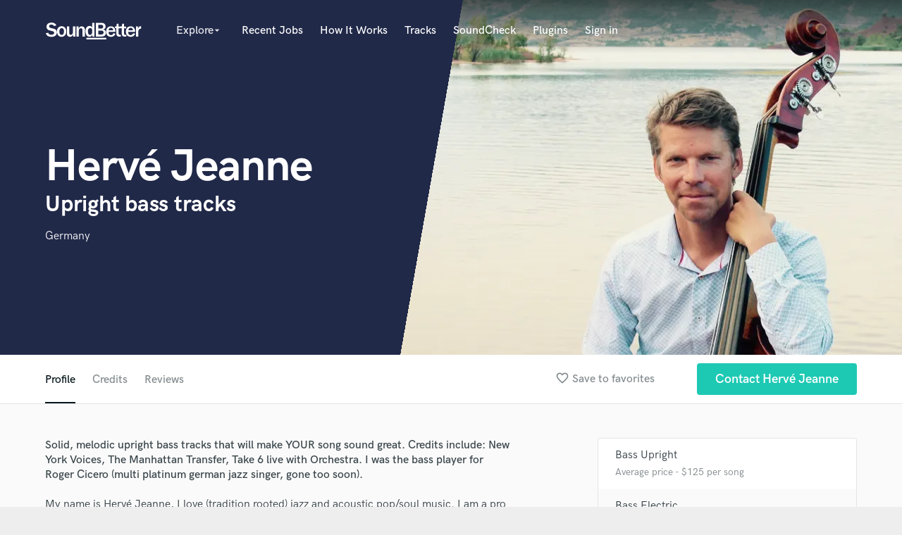

--- FILE ---
content_type: text/html; charset=utf-8
request_url: https://www.google.com/recaptcha/api2/anchor?ar=1&k=6Ldz1-ISAAAAAC-cNJnj4siHO0Gswu3die0mxASV&co=aHR0cHM6Ly9zb3VuZGJldHRlci5jb206NDQz&hl=en&v=PoyoqOPhxBO7pBk68S4YbpHZ&size=normal&anchor-ms=20000&execute-ms=30000&cb=ebi2cebvr44q
body_size: 49071
content:
<!DOCTYPE HTML><html dir="ltr" lang="en"><head><meta http-equiv="Content-Type" content="text/html; charset=UTF-8">
<meta http-equiv="X-UA-Compatible" content="IE=edge">
<title>reCAPTCHA</title>
<style type="text/css">
/* cyrillic-ext */
@font-face {
  font-family: 'Roboto';
  font-style: normal;
  font-weight: 400;
  font-stretch: 100%;
  src: url(//fonts.gstatic.com/s/roboto/v48/KFO7CnqEu92Fr1ME7kSn66aGLdTylUAMa3GUBHMdazTgWw.woff2) format('woff2');
  unicode-range: U+0460-052F, U+1C80-1C8A, U+20B4, U+2DE0-2DFF, U+A640-A69F, U+FE2E-FE2F;
}
/* cyrillic */
@font-face {
  font-family: 'Roboto';
  font-style: normal;
  font-weight: 400;
  font-stretch: 100%;
  src: url(//fonts.gstatic.com/s/roboto/v48/KFO7CnqEu92Fr1ME7kSn66aGLdTylUAMa3iUBHMdazTgWw.woff2) format('woff2');
  unicode-range: U+0301, U+0400-045F, U+0490-0491, U+04B0-04B1, U+2116;
}
/* greek-ext */
@font-face {
  font-family: 'Roboto';
  font-style: normal;
  font-weight: 400;
  font-stretch: 100%;
  src: url(//fonts.gstatic.com/s/roboto/v48/KFO7CnqEu92Fr1ME7kSn66aGLdTylUAMa3CUBHMdazTgWw.woff2) format('woff2');
  unicode-range: U+1F00-1FFF;
}
/* greek */
@font-face {
  font-family: 'Roboto';
  font-style: normal;
  font-weight: 400;
  font-stretch: 100%;
  src: url(//fonts.gstatic.com/s/roboto/v48/KFO7CnqEu92Fr1ME7kSn66aGLdTylUAMa3-UBHMdazTgWw.woff2) format('woff2');
  unicode-range: U+0370-0377, U+037A-037F, U+0384-038A, U+038C, U+038E-03A1, U+03A3-03FF;
}
/* math */
@font-face {
  font-family: 'Roboto';
  font-style: normal;
  font-weight: 400;
  font-stretch: 100%;
  src: url(//fonts.gstatic.com/s/roboto/v48/KFO7CnqEu92Fr1ME7kSn66aGLdTylUAMawCUBHMdazTgWw.woff2) format('woff2');
  unicode-range: U+0302-0303, U+0305, U+0307-0308, U+0310, U+0312, U+0315, U+031A, U+0326-0327, U+032C, U+032F-0330, U+0332-0333, U+0338, U+033A, U+0346, U+034D, U+0391-03A1, U+03A3-03A9, U+03B1-03C9, U+03D1, U+03D5-03D6, U+03F0-03F1, U+03F4-03F5, U+2016-2017, U+2034-2038, U+203C, U+2040, U+2043, U+2047, U+2050, U+2057, U+205F, U+2070-2071, U+2074-208E, U+2090-209C, U+20D0-20DC, U+20E1, U+20E5-20EF, U+2100-2112, U+2114-2115, U+2117-2121, U+2123-214F, U+2190, U+2192, U+2194-21AE, U+21B0-21E5, U+21F1-21F2, U+21F4-2211, U+2213-2214, U+2216-22FF, U+2308-230B, U+2310, U+2319, U+231C-2321, U+2336-237A, U+237C, U+2395, U+239B-23B7, U+23D0, U+23DC-23E1, U+2474-2475, U+25AF, U+25B3, U+25B7, U+25BD, U+25C1, U+25CA, U+25CC, U+25FB, U+266D-266F, U+27C0-27FF, U+2900-2AFF, U+2B0E-2B11, U+2B30-2B4C, U+2BFE, U+3030, U+FF5B, U+FF5D, U+1D400-1D7FF, U+1EE00-1EEFF;
}
/* symbols */
@font-face {
  font-family: 'Roboto';
  font-style: normal;
  font-weight: 400;
  font-stretch: 100%;
  src: url(//fonts.gstatic.com/s/roboto/v48/KFO7CnqEu92Fr1ME7kSn66aGLdTylUAMaxKUBHMdazTgWw.woff2) format('woff2');
  unicode-range: U+0001-000C, U+000E-001F, U+007F-009F, U+20DD-20E0, U+20E2-20E4, U+2150-218F, U+2190, U+2192, U+2194-2199, U+21AF, U+21E6-21F0, U+21F3, U+2218-2219, U+2299, U+22C4-22C6, U+2300-243F, U+2440-244A, U+2460-24FF, U+25A0-27BF, U+2800-28FF, U+2921-2922, U+2981, U+29BF, U+29EB, U+2B00-2BFF, U+4DC0-4DFF, U+FFF9-FFFB, U+10140-1018E, U+10190-1019C, U+101A0, U+101D0-101FD, U+102E0-102FB, U+10E60-10E7E, U+1D2C0-1D2D3, U+1D2E0-1D37F, U+1F000-1F0FF, U+1F100-1F1AD, U+1F1E6-1F1FF, U+1F30D-1F30F, U+1F315, U+1F31C, U+1F31E, U+1F320-1F32C, U+1F336, U+1F378, U+1F37D, U+1F382, U+1F393-1F39F, U+1F3A7-1F3A8, U+1F3AC-1F3AF, U+1F3C2, U+1F3C4-1F3C6, U+1F3CA-1F3CE, U+1F3D4-1F3E0, U+1F3ED, U+1F3F1-1F3F3, U+1F3F5-1F3F7, U+1F408, U+1F415, U+1F41F, U+1F426, U+1F43F, U+1F441-1F442, U+1F444, U+1F446-1F449, U+1F44C-1F44E, U+1F453, U+1F46A, U+1F47D, U+1F4A3, U+1F4B0, U+1F4B3, U+1F4B9, U+1F4BB, U+1F4BF, U+1F4C8-1F4CB, U+1F4D6, U+1F4DA, U+1F4DF, U+1F4E3-1F4E6, U+1F4EA-1F4ED, U+1F4F7, U+1F4F9-1F4FB, U+1F4FD-1F4FE, U+1F503, U+1F507-1F50B, U+1F50D, U+1F512-1F513, U+1F53E-1F54A, U+1F54F-1F5FA, U+1F610, U+1F650-1F67F, U+1F687, U+1F68D, U+1F691, U+1F694, U+1F698, U+1F6AD, U+1F6B2, U+1F6B9-1F6BA, U+1F6BC, U+1F6C6-1F6CF, U+1F6D3-1F6D7, U+1F6E0-1F6EA, U+1F6F0-1F6F3, U+1F6F7-1F6FC, U+1F700-1F7FF, U+1F800-1F80B, U+1F810-1F847, U+1F850-1F859, U+1F860-1F887, U+1F890-1F8AD, U+1F8B0-1F8BB, U+1F8C0-1F8C1, U+1F900-1F90B, U+1F93B, U+1F946, U+1F984, U+1F996, U+1F9E9, U+1FA00-1FA6F, U+1FA70-1FA7C, U+1FA80-1FA89, U+1FA8F-1FAC6, U+1FACE-1FADC, U+1FADF-1FAE9, U+1FAF0-1FAF8, U+1FB00-1FBFF;
}
/* vietnamese */
@font-face {
  font-family: 'Roboto';
  font-style: normal;
  font-weight: 400;
  font-stretch: 100%;
  src: url(//fonts.gstatic.com/s/roboto/v48/KFO7CnqEu92Fr1ME7kSn66aGLdTylUAMa3OUBHMdazTgWw.woff2) format('woff2');
  unicode-range: U+0102-0103, U+0110-0111, U+0128-0129, U+0168-0169, U+01A0-01A1, U+01AF-01B0, U+0300-0301, U+0303-0304, U+0308-0309, U+0323, U+0329, U+1EA0-1EF9, U+20AB;
}
/* latin-ext */
@font-face {
  font-family: 'Roboto';
  font-style: normal;
  font-weight: 400;
  font-stretch: 100%;
  src: url(//fonts.gstatic.com/s/roboto/v48/KFO7CnqEu92Fr1ME7kSn66aGLdTylUAMa3KUBHMdazTgWw.woff2) format('woff2');
  unicode-range: U+0100-02BA, U+02BD-02C5, U+02C7-02CC, U+02CE-02D7, U+02DD-02FF, U+0304, U+0308, U+0329, U+1D00-1DBF, U+1E00-1E9F, U+1EF2-1EFF, U+2020, U+20A0-20AB, U+20AD-20C0, U+2113, U+2C60-2C7F, U+A720-A7FF;
}
/* latin */
@font-face {
  font-family: 'Roboto';
  font-style: normal;
  font-weight: 400;
  font-stretch: 100%;
  src: url(//fonts.gstatic.com/s/roboto/v48/KFO7CnqEu92Fr1ME7kSn66aGLdTylUAMa3yUBHMdazQ.woff2) format('woff2');
  unicode-range: U+0000-00FF, U+0131, U+0152-0153, U+02BB-02BC, U+02C6, U+02DA, U+02DC, U+0304, U+0308, U+0329, U+2000-206F, U+20AC, U+2122, U+2191, U+2193, U+2212, U+2215, U+FEFF, U+FFFD;
}
/* cyrillic-ext */
@font-face {
  font-family: 'Roboto';
  font-style: normal;
  font-weight: 500;
  font-stretch: 100%;
  src: url(//fonts.gstatic.com/s/roboto/v48/KFO7CnqEu92Fr1ME7kSn66aGLdTylUAMa3GUBHMdazTgWw.woff2) format('woff2');
  unicode-range: U+0460-052F, U+1C80-1C8A, U+20B4, U+2DE0-2DFF, U+A640-A69F, U+FE2E-FE2F;
}
/* cyrillic */
@font-face {
  font-family: 'Roboto';
  font-style: normal;
  font-weight: 500;
  font-stretch: 100%;
  src: url(//fonts.gstatic.com/s/roboto/v48/KFO7CnqEu92Fr1ME7kSn66aGLdTylUAMa3iUBHMdazTgWw.woff2) format('woff2');
  unicode-range: U+0301, U+0400-045F, U+0490-0491, U+04B0-04B1, U+2116;
}
/* greek-ext */
@font-face {
  font-family: 'Roboto';
  font-style: normal;
  font-weight: 500;
  font-stretch: 100%;
  src: url(//fonts.gstatic.com/s/roboto/v48/KFO7CnqEu92Fr1ME7kSn66aGLdTylUAMa3CUBHMdazTgWw.woff2) format('woff2');
  unicode-range: U+1F00-1FFF;
}
/* greek */
@font-face {
  font-family: 'Roboto';
  font-style: normal;
  font-weight: 500;
  font-stretch: 100%;
  src: url(//fonts.gstatic.com/s/roboto/v48/KFO7CnqEu92Fr1ME7kSn66aGLdTylUAMa3-UBHMdazTgWw.woff2) format('woff2');
  unicode-range: U+0370-0377, U+037A-037F, U+0384-038A, U+038C, U+038E-03A1, U+03A3-03FF;
}
/* math */
@font-face {
  font-family: 'Roboto';
  font-style: normal;
  font-weight: 500;
  font-stretch: 100%;
  src: url(//fonts.gstatic.com/s/roboto/v48/KFO7CnqEu92Fr1ME7kSn66aGLdTylUAMawCUBHMdazTgWw.woff2) format('woff2');
  unicode-range: U+0302-0303, U+0305, U+0307-0308, U+0310, U+0312, U+0315, U+031A, U+0326-0327, U+032C, U+032F-0330, U+0332-0333, U+0338, U+033A, U+0346, U+034D, U+0391-03A1, U+03A3-03A9, U+03B1-03C9, U+03D1, U+03D5-03D6, U+03F0-03F1, U+03F4-03F5, U+2016-2017, U+2034-2038, U+203C, U+2040, U+2043, U+2047, U+2050, U+2057, U+205F, U+2070-2071, U+2074-208E, U+2090-209C, U+20D0-20DC, U+20E1, U+20E5-20EF, U+2100-2112, U+2114-2115, U+2117-2121, U+2123-214F, U+2190, U+2192, U+2194-21AE, U+21B0-21E5, U+21F1-21F2, U+21F4-2211, U+2213-2214, U+2216-22FF, U+2308-230B, U+2310, U+2319, U+231C-2321, U+2336-237A, U+237C, U+2395, U+239B-23B7, U+23D0, U+23DC-23E1, U+2474-2475, U+25AF, U+25B3, U+25B7, U+25BD, U+25C1, U+25CA, U+25CC, U+25FB, U+266D-266F, U+27C0-27FF, U+2900-2AFF, U+2B0E-2B11, U+2B30-2B4C, U+2BFE, U+3030, U+FF5B, U+FF5D, U+1D400-1D7FF, U+1EE00-1EEFF;
}
/* symbols */
@font-face {
  font-family: 'Roboto';
  font-style: normal;
  font-weight: 500;
  font-stretch: 100%;
  src: url(//fonts.gstatic.com/s/roboto/v48/KFO7CnqEu92Fr1ME7kSn66aGLdTylUAMaxKUBHMdazTgWw.woff2) format('woff2');
  unicode-range: U+0001-000C, U+000E-001F, U+007F-009F, U+20DD-20E0, U+20E2-20E4, U+2150-218F, U+2190, U+2192, U+2194-2199, U+21AF, U+21E6-21F0, U+21F3, U+2218-2219, U+2299, U+22C4-22C6, U+2300-243F, U+2440-244A, U+2460-24FF, U+25A0-27BF, U+2800-28FF, U+2921-2922, U+2981, U+29BF, U+29EB, U+2B00-2BFF, U+4DC0-4DFF, U+FFF9-FFFB, U+10140-1018E, U+10190-1019C, U+101A0, U+101D0-101FD, U+102E0-102FB, U+10E60-10E7E, U+1D2C0-1D2D3, U+1D2E0-1D37F, U+1F000-1F0FF, U+1F100-1F1AD, U+1F1E6-1F1FF, U+1F30D-1F30F, U+1F315, U+1F31C, U+1F31E, U+1F320-1F32C, U+1F336, U+1F378, U+1F37D, U+1F382, U+1F393-1F39F, U+1F3A7-1F3A8, U+1F3AC-1F3AF, U+1F3C2, U+1F3C4-1F3C6, U+1F3CA-1F3CE, U+1F3D4-1F3E0, U+1F3ED, U+1F3F1-1F3F3, U+1F3F5-1F3F7, U+1F408, U+1F415, U+1F41F, U+1F426, U+1F43F, U+1F441-1F442, U+1F444, U+1F446-1F449, U+1F44C-1F44E, U+1F453, U+1F46A, U+1F47D, U+1F4A3, U+1F4B0, U+1F4B3, U+1F4B9, U+1F4BB, U+1F4BF, U+1F4C8-1F4CB, U+1F4D6, U+1F4DA, U+1F4DF, U+1F4E3-1F4E6, U+1F4EA-1F4ED, U+1F4F7, U+1F4F9-1F4FB, U+1F4FD-1F4FE, U+1F503, U+1F507-1F50B, U+1F50D, U+1F512-1F513, U+1F53E-1F54A, U+1F54F-1F5FA, U+1F610, U+1F650-1F67F, U+1F687, U+1F68D, U+1F691, U+1F694, U+1F698, U+1F6AD, U+1F6B2, U+1F6B9-1F6BA, U+1F6BC, U+1F6C6-1F6CF, U+1F6D3-1F6D7, U+1F6E0-1F6EA, U+1F6F0-1F6F3, U+1F6F7-1F6FC, U+1F700-1F7FF, U+1F800-1F80B, U+1F810-1F847, U+1F850-1F859, U+1F860-1F887, U+1F890-1F8AD, U+1F8B0-1F8BB, U+1F8C0-1F8C1, U+1F900-1F90B, U+1F93B, U+1F946, U+1F984, U+1F996, U+1F9E9, U+1FA00-1FA6F, U+1FA70-1FA7C, U+1FA80-1FA89, U+1FA8F-1FAC6, U+1FACE-1FADC, U+1FADF-1FAE9, U+1FAF0-1FAF8, U+1FB00-1FBFF;
}
/* vietnamese */
@font-face {
  font-family: 'Roboto';
  font-style: normal;
  font-weight: 500;
  font-stretch: 100%;
  src: url(//fonts.gstatic.com/s/roboto/v48/KFO7CnqEu92Fr1ME7kSn66aGLdTylUAMa3OUBHMdazTgWw.woff2) format('woff2');
  unicode-range: U+0102-0103, U+0110-0111, U+0128-0129, U+0168-0169, U+01A0-01A1, U+01AF-01B0, U+0300-0301, U+0303-0304, U+0308-0309, U+0323, U+0329, U+1EA0-1EF9, U+20AB;
}
/* latin-ext */
@font-face {
  font-family: 'Roboto';
  font-style: normal;
  font-weight: 500;
  font-stretch: 100%;
  src: url(//fonts.gstatic.com/s/roboto/v48/KFO7CnqEu92Fr1ME7kSn66aGLdTylUAMa3KUBHMdazTgWw.woff2) format('woff2');
  unicode-range: U+0100-02BA, U+02BD-02C5, U+02C7-02CC, U+02CE-02D7, U+02DD-02FF, U+0304, U+0308, U+0329, U+1D00-1DBF, U+1E00-1E9F, U+1EF2-1EFF, U+2020, U+20A0-20AB, U+20AD-20C0, U+2113, U+2C60-2C7F, U+A720-A7FF;
}
/* latin */
@font-face {
  font-family: 'Roboto';
  font-style: normal;
  font-weight: 500;
  font-stretch: 100%;
  src: url(//fonts.gstatic.com/s/roboto/v48/KFO7CnqEu92Fr1ME7kSn66aGLdTylUAMa3yUBHMdazQ.woff2) format('woff2');
  unicode-range: U+0000-00FF, U+0131, U+0152-0153, U+02BB-02BC, U+02C6, U+02DA, U+02DC, U+0304, U+0308, U+0329, U+2000-206F, U+20AC, U+2122, U+2191, U+2193, U+2212, U+2215, U+FEFF, U+FFFD;
}
/* cyrillic-ext */
@font-face {
  font-family: 'Roboto';
  font-style: normal;
  font-weight: 900;
  font-stretch: 100%;
  src: url(//fonts.gstatic.com/s/roboto/v48/KFO7CnqEu92Fr1ME7kSn66aGLdTylUAMa3GUBHMdazTgWw.woff2) format('woff2');
  unicode-range: U+0460-052F, U+1C80-1C8A, U+20B4, U+2DE0-2DFF, U+A640-A69F, U+FE2E-FE2F;
}
/* cyrillic */
@font-face {
  font-family: 'Roboto';
  font-style: normal;
  font-weight: 900;
  font-stretch: 100%;
  src: url(//fonts.gstatic.com/s/roboto/v48/KFO7CnqEu92Fr1ME7kSn66aGLdTylUAMa3iUBHMdazTgWw.woff2) format('woff2');
  unicode-range: U+0301, U+0400-045F, U+0490-0491, U+04B0-04B1, U+2116;
}
/* greek-ext */
@font-face {
  font-family: 'Roboto';
  font-style: normal;
  font-weight: 900;
  font-stretch: 100%;
  src: url(//fonts.gstatic.com/s/roboto/v48/KFO7CnqEu92Fr1ME7kSn66aGLdTylUAMa3CUBHMdazTgWw.woff2) format('woff2');
  unicode-range: U+1F00-1FFF;
}
/* greek */
@font-face {
  font-family: 'Roboto';
  font-style: normal;
  font-weight: 900;
  font-stretch: 100%;
  src: url(//fonts.gstatic.com/s/roboto/v48/KFO7CnqEu92Fr1ME7kSn66aGLdTylUAMa3-UBHMdazTgWw.woff2) format('woff2');
  unicode-range: U+0370-0377, U+037A-037F, U+0384-038A, U+038C, U+038E-03A1, U+03A3-03FF;
}
/* math */
@font-face {
  font-family: 'Roboto';
  font-style: normal;
  font-weight: 900;
  font-stretch: 100%;
  src: url(//fonts.gstatic.com/s/roboto/v48/KFO7CnqEu92Fr1ME7kSn66aGLdTylUAMawCUBHMdazTgWw.woff2) format('woff2');
  unicode-range: U+0302-0303, U+0305, U+0307-0308, U+0310, U+0312, U+0315, U+031A, U+0326-0327, U+032C, U+032F-0330, U+0332-0333, U+0338, U+033A, U+0346, U+034D, U+0391-03A1, U+03A3-03A9, U+03B1-03C9, U+03D1, U+03D5-03D6, U+03F0-03F1, U+03F4-03F5, U+2016-2017, U+2034-2038, U+203C, U+2040, U+2043, U+2047, U+2050, U+2057, U+205F, U+2070-2071, U+2074-208E, U+2090-209C, U+20D0-20DC, U+20E1, U+20E5-20EF, U+2100-2112, U+2114-2115, U+2117-2121, U+2123-214F, U+2190, U+2192, U+2194-21AE, U+21B0-21E5, U+21F1-21F2, U+21F4-2211, U+2213-2214, U+2216-22FF, U+2308-230B, U+2310, U+2319, U+231C-2321, U+2336-237A, U+237C, U+2395, U+239B-23B7, U+23D0, U+23DC-23E1, U+2474-2475, U+25AF, U+25B3, U+25B7, U+25BD, U+25C1, U+25CA, U+25CC, U+25FB, U+266D-266F, U+27C0-27FF, U+2900-2AFF, U+2B0E-2B11, U+2B30-2B4C, U+2BFE, U+3030, U+FF5B, U+FF5D, U+1D400-1D7FF, U+1EE00-1EEFF;
}
/* symbols */
@font-face {
  font-family: 'Roboto';
  font-style: normal;
  font-weight: 900;
  font-stretch: 100%;
  src: url(//fonts.gstatic.com/s/roboto/v48/KFO7CnqEu92Fr1ME7kSn66aGLdTylUAMaxKUBHMdazTgWw.woff2) format('woff2');
  unicode-range: U+0001-000C, U+000E-001F, U+007F-009F, U+20DD-20E0, U+20E2-20E4, U+2150-218F, U+2190, U+2192, U+2194-2199, U+21AF, U+21E6-21F0, U+21F3, U+2218-2219, U+2299, U+22C4-22C6, U+2300-243F, U+2440-244A, U+2460-24FF, U+25A0-27BF, U+2800-28FF, U+2921-2922, U+2981, U+29BF, U+29EB, U+2B00-2BFF, U+4DC0-4DFF, U+FFF9-FFFB, U+10140-1018E, U+10190-1019C, U+101A0, U+101D0-101FD, U+102E0-102FB, U+10E60-10E7E, U+1D2C0-1D2D3, U+1D2E0-1D37F, U+1F000-1F0FF, U+1F100-1F1AD, U+1F1E6-1F1FF, U+1F30D-1F30F, U+1F315, U+1F31C, U+1F31E, U+1F320-1F32C, U+1F336, U+1F378, U+1F37D, U+1F382, U+1F393-1F39F, U+1F3A7-1F3A8, U+1F3AC-1F3AF, U+1F3C2, U+1F3C4-1F3C6, U+1F3CA-1F3CE, U+1F3D4-1F3E0, U+1F3ED, U+1F3F1-1F3F3, U+1F3F5-1F3F7, U+1F408, U+1F415, U+1F41F, U+1F426, U+1F43F, U+1F441-1F442, U+1F444, U+1F446-1F449, U+1F44C-1F44E, U+1F453, U+1F46A, U+1F47D, U+1F4A3, U+1F4B0, U+1F4B3, U+1F4B9, U+1F4BB, U+1F4BF, U+1F4C8-1F4CB, U+1F4D6, U+1F4DA, U+1F4DF, U+1F4E3-1F4E6, U+1F4EA-1F4ED, U+1F4F7, U+1F4F9-1F4FB, U+1F4FD-1F4FE, U+1F503, U+1F507-1F50B, U+1F50D, U+1F512-1F513, U+1F53E-1F54A, U+1F54F-1F5FA, U+1F610, U+1F650-1F67F, U+1F687, U+1F68D, U+1F691, U+1F694, U+1F698, U+1F6AD, U+1F6B2, U+1F6B9-1F6BA, U+1F6BC, U+1F6C6-1F6CF, U+1F6D3-1F6D7, U+1F6E0-1F6EA, U+1F6F0-1F6F3, U+1F6F7-1F6FC, U+1F700-1F7FF, U+1F800-1F80B, U+1F810-1F847, U+1F850-1F859, U+1F860-1F887, U+1F890-1F8AD, U+1F8B0-1F8BB, U+1F8C0-1F8C1, U+1F900-1F90B, U+1F93B, U+1F946, U+1F984, U+1F996, U+1F9E9, U+1FA00-1FA6F, U+1FA70-1FA7C, U+1FA80-1FA89, U+1FA8F-1FAC6, U+1FACE-1FADC, U+1FADF-1FAE9, U+1FAF0-1FAF8, U+1FB00-1FBFF;
}
/* vietnamese */
@font-face {
  font-family: 'Roboto';
  font-style: normal;
  font-weight: 900;
  font-stretch: 100%;
  src: url(//fonts.gstatic.com/s/roboto/v48/KFO7CnqEu92Fr1ME7kSn66aGLdTylUAMa3OUBHMdazTgWw.woff2) format('woff2');
  unicode-range: U+0102-0103, U+0110-0111, U+0128-0129, U+0168-0169, U+01A0-01A1, U+01AF-01B0, U+0300-0301, U+0303-0304, U+0308-0309, U+0323, U+0329, U+1EA0-1EF9, U+20AB;
}
/* latin-ext */
@font-face {
  font-family: 'Roboto';
  font-style: normal;
  font-weight: 900;
  font-stretch: 100%;
  src: url(//fonts.gstatic.com/s/roboto/v48/KFO7CnqEu92Fr1ME7kSn66aGLdTylUAMa3KUBHMdazTgWw.woff2) format('woff2');
  unicode-range: U+0100-02BA, U+02BD-02C5, U+02C7-02CC, U+02CE-02D7, U+02DD-02FF, U+0304, U+0308, U+0329, U+1D00-1DBF, U+1E00-1E9F, U+1EF2-1EFF, U+2020, U+20A0-20AB, U+20AD-20C0, U+2113, U+2C60-2C7F, U+A720-A7FF;
}
/* latin */
@font-face {
  font-family: 'Roboto';
  font-style: normal;
  font-weight: 900;
  font-stretch: 100%;
  src: url(//fonts.gstatic.com/s/roboto/v48/KFO7CnqEu92Fr1ME7kSn66aGLdTylUAMa3yUBHMdazQ.woff2) format('woff2');
  unicode-range: U+0000-00FF, U+0131, U+0152-0153, U+02BB-02BC, U+02C6, U+02DA, U+02DC, U+0304, U+0308, U+0329, U+2000-206F, U+20AC, U+2122, U+2191, U+2193, U+2212, U+2215, U+FEFF, U+FFFD;
}

</style>
<link rel="stylesheet" type="text/css" href="https://www.gstatic.com/recaptcha/releases/PoyoqOPhxBO7pBk68S4YbpHZ/styles__ltr.css">
<script nonce="AfIHripPaXgdaC4bxa00UQ" type="text/javascript">window['__recaptcha_api'] = 'https://www.google.com/recaptcha/api2/';</script>
<script type="text/javascript" src="https://www.gstatic.com/recaptcha/releases/PoyoqOPhxBO7pBk68S4YbpHZ/recaptcha__en.js" nonce="AfIHripPaXgdaC4bxa00UQ">
      
    </script></head>
<body><div id="rc-anchor-alert" class="rc-anchor-alert"></div>
<input type="hidden" id="recaptcha-token" value="[base64]">
<script type="text/javascript" nonce="AfIHripPaXgdaC4bxa00UQ">
      recaptcha.anchor.Main.init("[\x22ainput\x22,[\x22bgdata\x22,\x22\x22,\[base64]/[base64]/[base64]/[base64]/[base64]/[base64]/KGcoTywyNTMsTy5PKSxVRyhPLEMpKTpnKE8sMjUzLEMpLE8pKSxsKSksTykpfSxieT1mdW5jdGlvbihDLE8sdSxsKXtmb3IobD0odT1SKEMpLDApO08+MDtPLS0pbD1sPDw4fFooQyk7ZyhDLHUsbCl9LFVHPWZ1bmN0aW9uKEMsTyl7Qy5pLmxlbmd0aD4xMDQ/[base64]/[base64]/[base64]/[base64]/[base64]/[base64]/[base64]\\u003d\x22,\[base64]\\u003d\x22,\x22wqdZw5rDusOxw4vDicKGw6AKw7dzwprDtcKOURrCtsODOcOUwrVTRcKOfhs4w7Vww5jCh8KbOxJowp8rw4XClGlgw6BYFBdDLMK6BhfClsOGworDtGzCuDUkVGwsIcKWd8O4wqXDqwFYdFPCi8OfDcOhe1B1BTZJw6/CnXMND3o2w7rDt8OMw6F/wrjDsV80Wwkww4nDpSU+wr/[base64]/[base64]/DlgAnVcODPcOWw5JQPMKhw6BtQWLDpWNPwrfDsCfDql9kRCjDrMOHHsOaLcOjw5UXw48daMOnHXxUwqPDosOIw6PCl8KGK2YeOsO5YMKuw6bDj8OAKMK9I8KAwr98JsOgUsODQMOZGsOeXsOswonCsAZmwrR/[base64]/[base64]/CosKcwrnDqcK5a8OsKcOWw4Qlw4YGbkktwp7DmMOpwqjCrQHDsMOJw4RUw6zDnEnCgDhfL8ORwpvDiA9SNXLCqgIBLsKDFsKSL8KiO3/Dlip4woHCjcOnCmPCgXE1VcKyIsKjwopAbVfCuldvwqDCgykFwrLDjhQRVMK/VcORL33CscOtwovDqTrChi0MAMOuw7/DnsOzERTCqMKLLcO9w4g8ZXLDv3UKw6DDtWwsw6JqwrFUwovCt8K7wrvCnSQ/woLDmxkWX8K7AhJrU8OPWnghwqdDw6cCAmjDpXvCr8Kzw5lnwqzCj8Ogw5Z9w75ow7lZwr/ClcOgb8O+RCZnEwTCt8KFwq1vwo/[base64]/[base64]/[base64]/[base64]/DjMOVTCvDlC/CssKMYcOfSEpawq/[base64]/Cq8OPwqXCuMORJ2jDvsKSw68Ew6/[base64]/wrzCpsOdwoAKDcOmw7DDsnMpwp7CpcObwrzDtwsNNcKJw4kVKDQKEsOmwp/CjcK4woxaE3Bpw4sCw5DCqwHCnBQnVMOFw5bCkQrCu8K+YcO7Q8Oyw5VMwrBCGj4dw4bDnnDCtcOUNMOUwrZmw79/SsOXwrJtw6fDnzoDbRAEWmVKw6d9ZsK8w6szw7fDmMOYw4E7w7DDhGzCrMK6wqfDlGfDtG87w6t0N3vDsh9Zw6jDtRLCjRDCscOHwrTClsKTBcKnwqJKwrgEd3UqTXJfw7xUw6PDi3nDt8OgwobCncKCwovDisKCclZeSw0bJXVEAm3DuMK5wokQw6B1FcKRXsOgw5/Cn8OwScO9wpzChU1XRsOOVFHCn20Pw7bDo1vDq2csEcO0w7Akw4rCilVOHhnDsMKIw4dFDsKawqbDjsOCUMOVwrEmZlPCnXvDhFhOw6rCqGNmdMKvOmTDmy9Bw6R7fMKhH8KMMsOLdl4ZwqwYwq52wq8Kw7p0w5PDpw4pU1gaPMKpw55COsOiwrDDgcO/D8Ktwr7DuVhqDcO1YsKRSGXCkw5/wo5fw5rCpH9dZgZJw6rCmzo9wpdtIsKcF8OOMXsWOSA5wqHDo0UkwpHDv2bDqEnDv8K0DkfCiE0FFsOXw4otw4hdJsKiCg8lFcOGT8KDwr9Xw7EeZRJTSsKmw77Ct8ONfMKAIDrDucKkMcKowoLDjcOIw5gLw7/Du8OowqZpHzQjw6zDqsO4Wy3DjcOJa8OWwpU3dcOAVWt3byXDi8KtZcKdwrfCg8KKXXDCjj/[base64]/CpDlMZcOHGsOKbQrCmsK5Cl7DisOrw4gZw795w44UfsO8N8Kbw6M/wojCrVvCkMKBwq3CpMOTCCgiw4QhTMKhS8OMR8KUXMK5U3zDs0ArwpHCisKawrrCtFQ7QcOibRsFesODwr1fwox6HXjDuTJ7w59zw7PCtMKRw4oIA8OVwrrCicOsM1DCscK4w6I/w7hWw54wJsKrw69Dw5x0Fi3Dtg/CjcK5w5APw61pw4vCocKxBcKEDALDhsOURcOQDTzChMO5AQ/Dp3RlY0DDnS/[base64]/AyDCtWPCjUMtwqbCjAjCg8O3VsKbwr47bcOrNwpowo0iZsOIGjYDQ11mwoXCv8K/[base64]/[base64]/CgnUAwrDCpMKJwpTDj8O9w6dYFcOTw7o3BsKAFkVFwonDlQ4/alQOYifDimjDuQNOZg/DrcOfw6lSLcKXDDMUw4Rmf8K9w7JSw4fDmzQAcMKqwoFTDMOmwrw7HD5hw6QUw58DwrbDi8O7w6rDjUsjw5IJw6HCmyEbfsKIwppXecOoJ0DCtG3DtkQKJ8KjW37DhhVuBcOqBsK9w5jCuynDi3wewrQBwpZNw4h5w5/Dk8Ogw4TDlcK5ajjDmDowXmZWEjkHwpdJwoQswpl4w6N+AyDCmR/CmsO3wrMcw6Rlw4rCpkBaw6rCsSbDicK+w53CpUjDhRbCpsOfNTJeMcOnwo5lwrrClcKvwo4/wpZIw5EyHcOhw6jDrMKePCfCl8KtwqJow5/DixVbw7/CisKef0MDdEvCjTZMZsOCbGLDpcOSwrHCnivDmsKMw47Cj8KUw4IcdsKSVMKXGsKDwobCp0NOwrgAwqPCtU1tD8KIS8KFfzrCkAQdNMK1wprDg8O5Pj4HZ2HCkFjChlrCgX8mF8KkQMOnc3DCtz7DjTDDj3PDuMO2aMO4wo7CjsKgwqMyZWHDicKHOMKowr/[base64]/Ck1XCpcK2PcOzaWnCscOvacKkPcOtw4xVwrPCicOvXBgKRMOoRxULw6Zaw6p4BAofd8OUdTFWBMKTJyjDl0rCrcKMwqlMw7fCssKUw5bCn8K9ZFIJw7NVS8KNKxXDo8KuwqFecx9mwq3CtBPCsjcWBcKZwqgVwoFwWsK/bsOVwrfDv0sbWSdOU07Dg0LCoSvCvcOtwrbCnsKxOcOrWVhVwoHDgjwnGMKyw7PCk0wrI1rCvglpw7lxCsKQWjzDmcO9F8K0MmVhbxdHAcOqDQ/CnMOLw6sHM1I7woDCiGVowp7DsMO3YDVNbzYBw4k8w7XCj8OLw6LDly7Dj8ObVcOgw4rCpAvDq1zDlAloaMO+cC3DgMKwacKYwpdbwqXCnibCqsK+wrtIwqV/w6TCozp6R8KeRGoCwpZLw4MTwp3Cq1MafcKCw4p1wp/DocO0w5rCkXIFDHbDhsKLwpgpw6/CkRxKWMOlXMK+w5pBw6sJbwzCuMO4wqjDuh4fw57Cm3ISw6XDlW05wqbDg2VYwp5gPBfCkF3DmcKxwoHCm8KAwrRxwoTCosKHfQbDsMKvJMOkwqdzwoxyw7PClThVwqUiwojDoiVHw5PDo8OpwohuaAHDtHYow4jCrB7Cjl/[base64]/DkADDocK2w6/Dl8OwwrXDniRJbhJ9wq0nX2/[base64]/CnsKYNB8qSQrCqsOPw6ZRAcK0wqTDsMKuEsK6esOQVcKLPDLCtMKqwpTDm8KwCBoTdlLCk2s7worCuBPCtcOPMMOJKMO9e29vDsKTwofDscO5w4h0IMOFR8KEZ8ONIMKMwq5iwp8Ww6/CqkYUwpzDolVfwpPCiBpFw6nDjm5cMFVoeMKqw50xB8KGBcK4ccO+LcO1U3MHw5BkBjHDj8OlwojDoXrCrE4yw4BGL8OTPcKVwozDnD1dGcOww77CqntOw6fClsOOwpZkw4rCs8KzIxvCtMO7bFMjwqnCl8K4w7Idwqgiw5/[base64]/[base64]/[base64]/CkMOAEWhNOUApAcOIwonDvsKRwqLDilQ7w7FKbm/Ct8OHBH7Dm8ONw78IasOUwrnCjDgOQMKxXHvDkDDCh8K2djBrw516H3LDiiBXwo7DsFrDnktHwoEsw6/Drn5QD8KgZcOqwqkHwplLwosqwrjCiMK+wrDCvmPDrcO/SlTDq8OcFMOqYxLCs0wnwq88fMKGw5rCj8Kww6l5wrlFw4xNQzXDilDCpRVSw77Dg8OUYMOUJkMAwq0uwqbCiMOowqDCmMO7w73Ck8KowqNVw4s4JXEpwr03csOIw4zDrw1nKTEtdcOcwq7DgMOdKVjDl0LDsz9rFMKTw53DkcKIwovCkXA2wofCm8OJVcO3wos7NQ/DnsOIVgNdw53Drg/DmBJGw5h9QxMeeX/[base64]/CiHl0wqZEwoQgEMO2Xn9XwrnCmcOMwr3DjMOwwp7ChcOeK8KpfsKfwrbCqcOCwo7DsMKCC8O6wpUPwqJVesOXwqjDs8Ozw4XDusKCw5nCtgFIwpPCsltCCSrDtjTCjxwtwo7DlcO2TcO/[base64]/DvjzDh8KPcUzCssOUKMOAw5nDi8OlXMKLOMOlIlXDgMOACSp7w7QiZcKIOcOTwo/Dlj0eKnLDiA0Lw65two8pOg5xO8KoYMKjwoQLw4oWw7tib8Khwoprw75WYMKWVsKWwqozwo/CisOQI1dqISDDgcOzwrTCjMK1w7vDiMKBw6VSOSnCucOsZsOjwrLChAF6IcK7wo0XfmPCnMO7w6LDpSvDscKzOC3DuCTCkkA1dsOxAD/DksObw5AIwr/DvUk6DmgKGsOowoUtdMKswrUwcl3CnMKDdlXDs8Oow6N7w7DChsKMw5pTNigJw6XCnhJYw5dGfSklw6DCpcKRwoXDicKIwr4vwr7CvzRbwp7Cr8KPGMOJw7d4Y8OFCELCrlTCp8Ovw4LCnHBrXcOZw6EXDFw0UUnCvMOmEGvDk8Ozw5wIwps4anvDrCUDwofDm8K/w4TClcKPw4RrW3UGA18PZwLCtMOUAUJzw57Ctl7CnFsKw5ALwq8Xw5TDjcOewoh0w7PDgsKtw7fCvDjDohXDkRtiwoFbO1fCmMOPw6XCrcKDwpnCqMOYc8KvU8Ozw4/Co2zCjcKKwoFsw7/[base64]/DqMKww71iw7N8w4bCogZYcVPDpsOGw5PCsgpoRMOQw5LDjsKAWBLCo8OZw7lZesOKw7UxJ8Kpw5U8GsKZdxnDpcK0GsOPNl7Dhz47wrwjWCTCvsK+wo7Ck8OTwrLCsMK2e24Lw5/[base64]/Cn8KEwpDCq8O5bcKbwpvDtWzDgsKiwq/DhHFUw6/CqsKCZcO/GMOIXHpSMMKPRiVXAiTCpWdRw4RZZS0kFsOww6PDr3PDg3DDlMO5CsOqbsOowp7CqsKMw6rCiCFUw6J2w7wrTVs/wrjDosKtY0g2T8O+wopfV8K3wqbChxXDtcKkPcK2cMKtcMKVYcKaw4ZPwpFdw5cZwr4FwrUMZDHDmTrCrHBEw4wOw54aEhzCmsKwwrzCmcO8DkjDhgvDlsKZwpvCujBrw6vDrcKiKcKxXMObwr7DhUFVwq/CjBLDtsKIwrDCkcKiLMKeEhgTw7LCsVdxw5c8woFJGWxrNl/DvsOuwrZlSjVJw4PCuxDCkBDDrwkeElRGLSIkwqJMw6nCm8O8woLCocK1SsOdw7smwqEnwpFGwq/DgMOpw4vDvsK1DsKmfTw7bzN2d8OVwppJw7kowqUcwpLCtWAITlRzU8KlEsO2XHzCocKFTWR5w5TDosOSwqzCmEzDkGjChMO0wpbCusKAw706wp3Di8Ojw4/CsQQ2G8KRwq/DtcKXw50tVcKpw57ClcOFwqstEsK9GyPCqWInwqzCv8KCD2/DoS9yw7tqYCRqKm7ChsOKahUhw7E2woMKZhJpRHJpw5/DqsK9w6J5w5MZcW1FbMO/OU12bsK1wqfCh8KPfsOaR8Klw7zClsKjCMO/PMKRwpANwpIDw53CncKlw7Viwokgw4fChsKbdsKmGsKURQbCl8KLw752GlDDtsOPBi3DoxPDg1fCiiknSjfCrCrDg1BoPkRdSsOBdsOvw5V4NUnCthxkK8KTdCR0wq8Yw6TDmsKZNsO6wpDCrsKGw5tewrpDNsKAODrDgMOJasOiw5bDoxjCjcOTwpEXKMOIHh/CosOuAGZSNcOCw4fCgx7DqcOEH2c+wrvCvzTDrcO+w7nCucOqcRDDqcK3wpXCik7ClwIvw5/Dt8KQwoQywokUwrzCq8KswrnDsnrDrMKSwp/DiH1Wwqp9w4Emw6/DjMKteMKpw7lzKsO/UcKUdkzCscKCwqBQw7HDkDfDmzIwQU/ClkAqwrTDtj8DXxHDhibCgsONZcK9w4wSZiDChMKMDnd6w4zCvcOMwofDp8KcTsKzwpQGbBjCksOPQW46w7fCpl/Dj8KXw67DrW7Dq0/[base64]/bC/DjsOTVHlqw4tJUcO0GsOTeQ10wrA5PMOawpPDhMKDeQvDkcOeCnMkw41xAH5wesO9wonDvHYgAcOew7PDr8KrwrnDiVbCgMK6w7DCkMKOYsOiwofDq8OcOsKdwoXDmcOzw4cUHcOhwq0fwp7CjzZOwokDw54ywpU+Xg3CqD1Vwq4LTsOPTsOjc8KTw7RGLsKMZsKHw6/CocOnfcKhw4XCuQ43WjrCuHPCnDjDlMKVwplnw6cpwp84L8KcwoR3w7JjOE3CjcOAwp3CpMOdwpfDj8OewqjDhnbDncKkw6RXwqgaw4rDjkDCgwzCkgAsOsO2wo5Lw4DDlD7Dj0fCsx0bCWzDkR3DrVRNw7FVXVzCnMKrw63DvsOdwpx3HsOCcsOoPMO/fsOgwqlnw6huFMOvw7hYwpnDil8CBcKdVsOiIcKHJzHCjsK8HTHCtMKvwoDCgX3DoF91AcK0wpXChioPSR9twozCpMOTwowAw6Afwq/[base64]/DuMKNw45OwppJZ8KEw4dwwrHDosK1HHLChcOodsO5J8K0wrTDlsO1w6vCrz3Dsz8pCwPCgw9MGDbCtcOmwok0wq/Dm8OiwonDkVlnwr4yCwPDqm5/w4DDoxPDhVtYw6TDqV3DgyLChMKgwr1bA8OGPcK6w5XDo8KJTmcYwoLDosO8MTYVUsOGLznDtjssw5/Dv01AR8Oowr9OMBfDn2ZHw7jDjcOWwosjw616wq7DjMKjwoJOLRbCkwxcw41Pw6DDtcKIb8K/w7vChcKFGSwsw5kuNsO9MxjDjXlvR1PCrMK+dULDqMOjw4XDgCpuw6bCkMOPwp42w5XChsOww7/CrsOaP8KVfFFle8Otwr8SQnPCosOGwoTCsEfCusObw4/CssOWdU9NbgvCpCPCqMKiHT/DrWDDiRfCq8OIw7RDw5t1w6fCisOqwrnCgMKtIVPDt8KUw4tkAhkEwoooPMOwKMKKIcKlwp9ewqzChsOiw71XZcKSwqzDtz8Dwp3DlMOedMKnwrFxVMOjcMK0L8OpYcKVw6LDiEvDpcKAHMOEXwfClFzDnl5xw5pww5jDki/CvWDCosOMW8O7cUjDlsKiesOPDMOzOgLDmsOfw6jDoEV7BsO5VMKIw4bDnTHDu8OAwpDCk8OGXcO8w6/CqMOOwrLDlzgzQ8KzNcObEA1KQsOjWX7Dkz/DrsK9Q8KKYMKzwr/DlsKCKSvCj8Kdw67CpToAw53CvlctYMO8XGRrwpHDvk/DncKhw6HCuMOKw4o8MsOnwoXDvsKYUcOMw7wdwoHCmMOJwobDhsKITUYdw68zQWzDhgfDr23CjSfDh0PDkMOHBCAmw7bCsFzDul4PdQrDjMODO8OMw7zCq8KlHsKKw4DDvcOcw4gTYU05QlUzUTEjw5fDlcKEw63Ds2Q1UQ4Xwq3CgyRpWMOFWV48TcO7O0g+Vy/[base64]/[base64]/[base64]/DgngZVsOWdcKJBcOVFsOzBsKDw6YYwrINwqbDm8KuSWhJOsKFwoXCuSDDi2ciIcKtLBc7JHXDm285FWjDrgDDh8KTw7XDjRg/wq7Ci11QRE10DcOQwq4dw6dhw4lPDWjCqGkJwpJxZlnChUjDiALCtMOAw5rCmio0AMOiw5DDkcOXHwMSU0cxwrY9e8KhwqrCqnVHwqIiaxYSwqVyw4PChD8bR2lpw41mWMOsHsKKwqbDqcKWw6VUwrPCgALDl8KgwpcXB8Orw7FWw7xQIQ5Iw78UMMKbGR/[base64]/UyZRwpFtwrDCmhlpwp/Dl8O2YwE5A8KYMVTCiBLCg8KreMKsL0fDpkfDmcKkZMKqw7p5wr3CoMKNM1XCscOrcDlEwotJamTDmFfDnDDDvlHDr2hywrIDw6xMw5RNw78vw5LDicKyQ8KydMKEwoDCicOLwqFdQcKTOizCl8OTw5TCksKFwqckOmTCokPCs8OtGjoFw4vDnsK+TAzCjk/CtC8Pw6zDv8KxeRZNTXc9wp8Gw4fCpCc5w4xWa8OHwpE2w4gKw5bCnRFqw4howrfCgGdQAMKvCcOEAV7Dp0l1cMOJwpdXwp/CpDd9wrh2wpcyRMKVw5VJwoTDpcK6w7kjbErCtVHCn8Oxa1PCmsOWNGjCvMKrwpICeUwDMwVOw6pNdsKxGCNyTXcHFsO4B8KRw40xQSfDimo7w4MNw4NCw47DiErDosOBfQFjHMKAUQZbBUvCoU0pO8OIwrYxY8KxM3DCiCoeJQ/[base64]/Ckh3Dv3dCE8OtQFXDg8KrWA3CpQYhfMKewpLDi8OnB8KXOWdCw69KGsKIw6vCt8KKw7bCqcKBU0M9wpnCpAdaDsKPw6TCiQB1OHHDhMKNwq5Lw5DDm3ZBKsKTwrrCiRXDr0NOwr3DgcODw6DCpsONw4tHeMOfVn4VT8Ona1ANGj9kw5fDiQ16w6pnwo9HworDp1hJwr/CgmlrwpxxwqYiQyLDqMO0wr4ww7pWJDpAw7FHw4zCg8K+HCFGDk/[base64]/w4JEU8OrClFKwqMuScOiw59Nw7ICw7vDrGIgw7LCj8O5w5fDgsO1DmpzEMKwFUrDuFPDrFpzwrLCgsO0wpvDqDDCl8OmDTrCmcKawo/ChMKpaDXCtALCgQwGw7jDusKFHMOUbcOaw4ECwrbDmsOqw7w7w5XClsOcw7zCjzrCokd2f8OhwqM9J3bCrcOLw4fCgcOZw7LCiVHDssKBw5nCvRLDk8K2w6/CoMK2w6NvMjNJLcOlwqMcwpMmPcOGBikYU8KzI0LDg8K3CcKtw6TChinChBd6YEdlwqLDjAVQQVjChMKMNTnDvsOQw5J4GW/CpyXDscOZw5Ncw4zCtMOIRyXDgcOBwr0iasKIwrzDisKKaSQPSinCg1k3w49kMcKde8OdwrwJw5kIw5zCh8KWF8Kjw5g3wpHDjMOnw4U5w4HCrTTCqsOABUUvwo7Cq0lhFcK9fsOWwp3Cq8Omw6LDtWjCv8K/QGE+w6fDn1nCu0DDiVnDtMK9wrsGwpPDi8K2wqsKbxhpWcOYaHNUwqnCuyQqThtwG8OsAsOgw4zDnnM+w4LDhA5VwrnDqMOjwrwGwo/CmEXDmFXCjMK2EsKvK8Oqwqkjw7h9w7bCgMOfWQN2f3nDlsKnw7Bzw7vClC4LwqZ1EMKQwpPDh8KoOsOmwpjClsKXwpAww6xlZ3Rlwq9GBh/CmHrDpcORLgrCkE7DpTxQBcO+w7PDnGg0w5XCicKTIE0vw6rDoMOcJMK6LCzDnjXCqxcAwqdZeBXCr8Ogw5Y+b17DskDDocOuKR3CvMKVICNdM8KYMRhewpfDlMKEb3xMw7p1SmA2w5orGSbDhsKUwpkmO8OZw5bCo8OxIi/CvsOIw4PDrCXDssOaw7sVw4ILZ1LCrMKtZcOkbC/CicK7EH7DkMOTwplrSDIow68AN3JxasOKwqF7wojCkcKEw7V4eWHCgEUuwrdTw5gqwosDw4g7w6LCjsORw5QiV8KNEyDDrMKQwrBLw5rDi1zDpsOpw7UKY2pQw6/DlsKtw7tlGjBcw53CjXnCosOdWMKFw6jCj3pPwodMw5UxwoLCsMKWw5Vca1DDqXbDgA/CncKoesKwwoJAw7PDncKIFxnDsnLCs3bCk0PCmcK6XcO8fMKse03DusKOw4XCgcOyacKqw7/Dm8OKX8KVF8KiAMOQw4l/T8OaOsOGw4vClsKVwpYbwodiwqckw7MRw6jDisKtw5rCqcKwRj8MFB4IREh0wpsqw4jDmMOKw6/Crm/Cr8ODbAwdwr4QKg0Pw7NVbmbDuTbCswMcwo12w59bwoYkw6sAw7rDsxJ5d8Oow63Dvzk+wp3Cp2/Dn8KxU8Knw4/DqsOMw7LDm8Okw67DtibColdjw7bCgkx1C8Okw4Amw5TCrAjCpcKaXMKOwqXCl8KiIsK2wrtXFiPCmMOHIQ4bHWVjDWRyMwvDtMOYc00rw5sbwpsNNjRfwrrDmcKeend2a8KUKkVASCAFZcOSVMO9IMKzKcK3wpMEw4xxwpUSwpg+w7xXRxI1KGZcwr5QXh/DtsOVw4l4wp7DoVLDhSDCm8OswrfCgh7CvsOLSsK7wqEHwpfCmWc+IgcRZsK2PiZSTcO/HsKqOl/CpyvCnMOyHCoRwrtPw4oCwprDncKUDlkSRMKOw63Ctx/DkBzCusKCwrTCmkxXdigJwr5lw5XCgnrDnUzCjTxTworCh2XDrlvCoRnCuMO6w5E+wrx7EWfCn8KLwoQmwrUSEMKWwr/DvMKzwozDpy4Bw4DDicKCIMOvwp/DqcO2w44bw47DhMK6w4smwovCkMKkw6VMw7nDqlwbwpPCh8Kqw5x7w58Tw50tBcOSVhLDuHHDq8KXwqYYwrDDqcO0ZhnCu8K/woTCjU19BcKPw5R2wpPCt8Knc8OtHgbCnCDCjADDjUkJMMKmXQDCtsKBwo5ewpw3ScK7wrbDuC/CrcOhd3XCk2VhDsKDSsODIHLCnkLCqljDowR3bMKOwpbDlRB2TUpjXDFafFY1w7l1J1HDuHjDicK3w4DCt2IHSG3DowYBFnXCjMOjw4kqS8KBe1E4wppLXlh4w4vDlMOKw77CiygOwqRacDwUwq4pw4/CihJUwoVFGcKFwoPCpsOuw7k6w6pvFsKcwrDDnMKhJsOcwr3DvXHDgjjCgMOewqHDlDU2dSBuwpjDtgfDq8KOSQ/CvT1rw5rDrhvChAk7w4hLwrTCg8OiwoRMwqnCthPDlsOhwrwgNRkzwqsMNMKXw67CpUvDgG/CmwbDrcOmw4N+w5TDrcKpwq/DrjdPWcKSwpvCiMO1w48SNkXCs8O2woUvAsK7w43Ci8K+w6HDj8KDw67CnQnDi8KRw5BCw6t+w4QnDcOISMKbwqlaCcK/[base64]/w4PDiy1NJcOlIMOxwqDDoMOmQUE/[base64]/CtS3DrXDDv8KLC03CksKCw6dBUMKpOlEbPgzDtnE2wqlcFzrDokLDvMK3w54owoQew7hmBcOuwr9mM8Kswo0hbTAew4nDlcO7BsOHb30bwotoA8K7wo18Izh8w5nCgsOSw7ssQ0XCg8OcMcOzwrDCt8K2w7jDvBHCqcKiGArDuHnCmmnDiWZ8dcKKwp/Ci23CmmU2HFHDmhRqw4/Dg8KMekEIw4xPwokHwrjDp8Ocw7EswpQXwoDClsKOIsO0Y8KbPsKXwrTCucKyw6E9R8OrUmBzwpjCsMKAaWhIB2A4VkR8w5nDl3gGJS8sZXPDmQnDsgPDr3kJwpzDgj4KwozCrSfCgMONwr49KhQxMsKOH2vDgcK8wrApbCPCjlYUwp/DucKZXsKuCwjDtlIaw5syw5UrAsOHeMOSw5/Cg8KWwqsnKQhiXGbDgiLCsC3DhMOkw7sbF8O/[base64]/[base64]/EsKEeMKdwrRJwqLCqS8owqgganDDo34ww54pGUbCvMO+dTZCTXDDisOKTwvCkz3DjD50ZQxPwoPDg0jDq1d5wqjDsw4wwp0iwrxoBcOywoF8Mk/[base64]/CtBDCiyrChBfDmkoFwoV5TnB8w6TDtsKFZAHDgcOxw6nCpV1OwpYow6vDjwHCuMK9VcKRwrPCgMKSw5/CiUjDpsOowrh2GlDDlMKkwqDDlysMw5FHPj3DoSpqTMOgw7bDihl+w5V3K3vDp8KkfkxtMHEOw6jDp8O3U1nCvilfw6IIw4PCv8O7W8Kkf8KSw4FEw4tPasKxworCsMO5bBzCugnDiB0Zw7XCq2V/BsOmUyNVJX1qwprDv8KBem0WdCDCqsK2wqhrwonCmcK8JsKKX8KUw6jCpDhrDUHDhQIcwoMbw7zDkMK1fThCw6/Chg1vwrzCjMOnH8O2Q8KzVB5Dwq7DjC/Co2DCvGQuZMK1w7V2YhwMwrlwYjfCvC80d8KDwoLClQZnw6HCtRXCp8OFwpPDqDfDt8KpHcKHw5/CvjXCiMO6w4PCk2TCnX9Fw5Qdw4MONG/DoMKiw7jDtsObQcO8RC/Ci8KJZDQvw7g9QTvDog7CnksIHcOkc3rDgVzCosOWwr/Cs8KxTEImwpnDoMK7wpo3w6Qww5LDs1LClsKAw4hBw6k6w692wrJwOsKTOVHDv8K4wo7DmMOHfsKpw6HDpXMuccOkN1PDvXx8RcKNe8OFw55BA2tvwpNvw5vCrMOlQGfDucKSMMKhL8OHw5TCsCNwXsK9wr9tEFPCnDjCphXDlsKVwpwLWm7Cp8O/wrXDsB9UZ8Ocw6vDtcOBR3fCl8OiwpMiBkVkw78xw6vDhcKNAMKTwo/DgsKyw4VEwqkZwqQPw5LDtMKQeMOkYHjCt8KiAGgnNzTCnHZ2YQnCkMKIDMOVwo4Ow49Zw7lfw6/CtcK+wo5qw7PCpsKPwpZMwrDDtsKOwoUSYcKSLcOIUcOyPmJcGhzCucONLMKLw4fDvMKpw5LCr2EHwobCu300aF7CrlLDhVDCocOSRCHDlcKmLRZFwqfCsMKHwrFUeMKXw5E/w4IOwoM3BCdoa8KVwrpNwqbCogzCvsKnCCLCpz/[base64]/Dv0d7JMKBw5Bvw7pcwp4rwoFjJF9yKMKmUsO3w7kjwr1hw7PCtsK1NsKKwrAEAEoPbsKrwrh/LiIOcTgbwr7DgcO1O8K1OcObMgPCii/Cv8OmXsK5O3Miw4XDkMOqGMObwoJsbsK4I2HDq8Ozw43ClTrCsDoHwrzCj8OAw6oMWX9QKcKOKR/CsjXCuldCwrHDncKtwovDthbDlXNGABYUTsKxwrZ+BsOJw7ICwppDKcOcwpfCl8Kuwokzw5/ChFlHDCbDtsO+w45Ze8KZw5bDosKQw5rCvBxuwoJKRHc7Y3QCwp97wpZuw5JuOMKpGcK8w6LDrUBMJMOHw6fDuMO4I0dEw6HCvQHCt0PCqkHCtsKRdTt6OsOKQsKzw4hYw5zClHbCiMK4w6/Ck8ONw7E3WHFIX8KTQgXCvcK0LgAFw50HwrLDhcOawqLCosOjwqPCqiwhw6/CvMK7wqNdwqXDsg14wqfCu8Kww45Lwo4mD8KNLcO1w6HDk2JlTTMkwq3DkcK/wr/CmFHDuXHDlzrCs2fCr0vDmHEkwoIPfhHCm8Kfw57CqMO4wp1/[base64]/wq/Dv3HDh8Oqw5kMwpwtwpTCkcKJw63CkyxEw59hwp1zw5vCohLDuk1HSCd+GcKRwqUwQMO5wq/[base64]/J8OKw7PCvEg4wpfCm8O/ZMKOwq/CoU/DpEFAwqwNw4YnwqNJwpwyw5t6ZcKaScKrw7vDjMO7AsKsIBnDqDI0eMKyw7/CrcO0wqEwFsOLRMOmwoDDnsOvSXljwpbCm27DjsO/csK1wq7CtxfDrDp9W8K+G3lZYMOhw5FLwqccwoTCgMK1OA5AwrXCpBfDncOgeBc4wqLCgArCjMOYw6HDlF3Cnh46IUzCgAgZAsKtwoPCnhXDtcOKMCLCkjddJw58dMK5ZknCp8O6wrZGwq4kwqJ4AcK5wrfDi8Kxwr/DjG7CrWkbPMKbFMODGX/[base64]/W1R2VDFNL8KlwrV/[base64]/CtXImL8KrHsK6DMONBEdBSMO9bcKWwpQ6wp3CnD1aawnCiB1lGMKkCyB3MRJ/PzEEHg/ChEnDl0jDrC8vwoMnw6VeVMKsBnQyKcKxw7HCrsOlw5HCsl99w7odScKud8ObbFTChVVsw61RIzLDqQfCnsOUw7/CiEh/YxfDtQ1uc8O5wqFfPBlnSG1IQFVJLyvCnnrClMOyDzPDjlPDmhTCt1zDnRDDgWTCjDXDk8OePMKaHEDDq8OERRclNTJnVzDCsHIoRi1QM8KDw5XDkcOMZ8OWesO/MMKMJj0JcWhkw4TCgcOMH0x+wo7DmFvCu8K9w5LDt0LCpnMQw5RhwpYLNMOrwrbDtW8PwqTCgHjCgMKiNcOvw6gDHcKvEAZcCcK8w4p/wrvCgzvDm8OMw4HDocKzwrBZw63DhkrDrMKUKsKuw5bCr8OKwoLDqE/Ch0V7WXnCqHsKw45Lw4/CrQPCi8Ojw4vDrD0JA8KAw5bDq8KbAMOiwoUvw5XDtsO+wq7DisOaw7XCrsOOKTl0bBQ6w5xjAMO1KMKtewt9XidLw5vDm8OewqJmwrHDsG8GwpUCwoDCgyzCiS1fwq7DnwDCrMKJdgsCWDTCscOqcsOTw64RMsK4w6rCnQzCjcKPI8OPAxvDqlYswq3ClhnDiSZ/Z8K+wpXDkxjCqMOpEcKKcldGX8Oxw4QMBSrCoi/CoWxPYMOBFMOBwrrDoCXDrMOeTCLDiAjCqWsDVMKPwqzCjwDChjbCi2LDn0nDiWvCtQUzJB/Ch8OjKcKuwoPDiMOsYX0/w7PCjsKYwqw5dEsxHMOWw4BiJcORwqh3w4rCqcO6OnwlwpPCgAs4wrvDoQ5HwqEjwrt7MFHClcKLwqXCsMKxb3TCl1DCv8KMPcOTwoBnBUPDpHnDmGUDHMOqw693asKLFAnCn1fCqhlJwqlTLxDDgcKKwrM2wr3DjELDlUVMNhhcJ8OtVXULw6h/FcO1w4l6wpUNWA0NwpgAw5zCm8OuGMOzw5HClS7DpVQkeH/[base64]/w61Aw7jDmT7Dj8OSR8OEKGTDj8KBw6HCljlQwoBkFhI5w504U8KxP8OKw4xKfBhEwoMbMQDCmBB7Y8O+DBsgUMOiw6nDs10WZMK/[base64]/Cv8Kqwo1AbsK2w4xiFRoMZQjDtcKJwollwqwuE8Kxw7ZFP0dfBzbDpg1owp3CosKGwpnCr39bw6IQUBTDh8OFGARtwo/ChsOdcnlwbUDDi8O9w4B1w53DtMK9EkIbwpkYCMOuWMKyQwTDtQo0w7dBwqrDvMKFOsKEdTIOwrPCgEF2w5nDjMO8wojCvEkSZwHCpMKqw5RIIl1kGcKJLS9sw6pxwq9jf2/DucObIcOPwqR/w4lBwr1/w7VvwpElw4PCo1LCukkLMsOoHzwYZsOsK8OMKS3ClTUCAFEGPV8lVMK4wotOwow3wr3DrMKkKcK/DcOaw7/[base64]/DucKCwqx3W8O6HMKKUcOYw5zCssOVCsOMbRfDriA6w4hfw7/DvcOgOsO+QcK5OcOWCS8GX1HClhnCnsK5WTFAw7Isw7nDl0BDL1HCgzl9JcONI8OeworCucOtwoPDtwHDkE/CiXR4w7zDtSLCvsOewqvDpCnDjcOlwpdCw7Ffw7Mgw5lpPCHCuETDi18nwoLCnDBNWMObw78nw418JsKEwr/CmsKXP8OowpXCoh/CjX7CsgvDhcKFBxAMwoEsZlIAwp7DvFQ5Pi/ChsOBM8KrIEXDnsKDFMORaMKhEFDDmmHDv8OlPHt1ZsOUW8OCwpLDoV3CoFgnwq3Cl8OqYcKlwo7CsXPDvcOlw53DgsKmccOYwo/Dtzthw4pkcMK1wpbDvCROTX/Cmydrw5nDncK/bMOdw4LDvcOOFsKjwqZ6U8O2ZsKDP8KtJFU/[base64]/CnB7DuSPDi8KdWStPw6nDiwdGw5XClsOfKhvDmMOVTsKdwqdFfcKWw4dlNz7DrlzDtV7Cm1tFwp1Bw7gOQMKcw6A3wrpGNwZIw6/CuGvDnHAZw5lKIx3CisKKZwc9wpYcfsOYbsOswprDusOXXB5qwoMDw74gVsKYwpE1OsKnwphXYsKjw45ie8Oow58AAcOyVMO8AMKHSMObScO1YiTCqsKewrxNwoHDoWDCkjzCvsO/wpcTVgocdl3DgMOTw5vChl/CqsKfecODOgUcWsKfwqBeAcOiwoAIWcOXwqZBTsOHEcO/[base64]/[base64]/DiGbDj2vCpMORw6AKw6Igw6/DmUvChhQYw6ovdy/DjcKuIh/[base64]/DkmTCuzALwpwRDMKSwqbCucK6JMK7w5zCkcKQwq1qEDTCkcKBwpXCr8OwclXDoG50wonDpHB4w5XCiWrDoldfdmx8UMOLB1d4f1PDrXjDrMOnwq7ClsO4EE/Cjm/[base64]/Dg0t5QGfDp8OSSULDtMOaw6IKw7LCkMKKE8K+fi/DsMKTByluZW4be8KXJW0Pwo9OP8OWwqPCgQ0+cmfCjV3DuEklVcKtw7pJekQ1WRHCjcOpwqwQMsOwZsObfQZgw5NWw7fCtx3Cu8K8w7/DssKdw73DpwgFwpLCmUgpwp/[base64]\x22],null,[\x22conf\x22,null,\x226Ldz1-ISAAAAAC-cNJnj4siHO0Gswu3die0mxASV\x22,0,null,null,null,1,[21,125,63,73,95,87,41,43,42,83,102,105,109,121],[1017145,304],0,null,null,null,null,0,null,0,1,700,1,null,0,\[base64]/76lBhnEnQkZnOKMAhnM8xEZ\x22,0,0,null,null,1,null,0,0,null,null,null,0],\x22https://soundbetter.com:443\x22,null,[1,1,1],null,null,null,0,3600,[\x22https://www.google.com/intl/en/policies/privacy/\x22,\x22https://www.google.com/intl/en/policies/terms/\x22],\x22jzoLxfnU4X6d9E9hjXa04R99KooRB84jAUuf6BZGWn8\\u003d\x22,0,0,null,1,1768987211708,0,0,[55,144],null,[182,243,140,82],\x22RC-vF7Nhli_oP1VAQ\x22,null,null,null,null,null,\x220dAFcWeA4KXjfxuUN2XqRoa0Xf6HZkVAWI_ZP8-QuqczsH59lfCYtKoR2oGp4BHO_GXuR8YVAWupNZJn4gU5SYTdr0VJl3vvjOvg\x22,1769070011677]");
    </script></body></html>